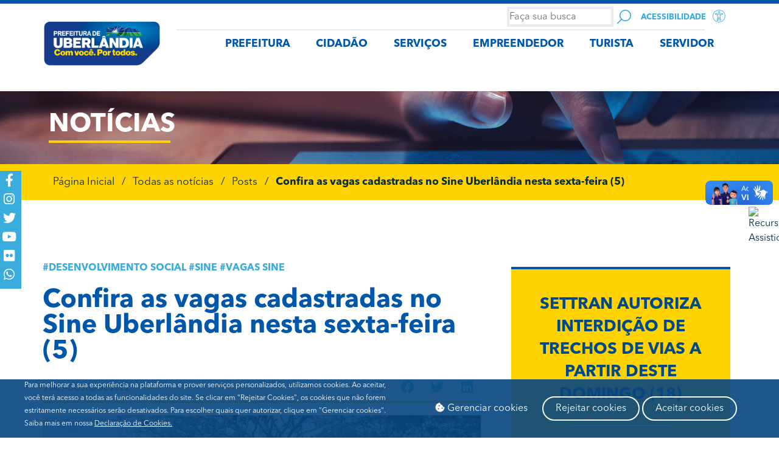

--- FILE ---
content_type: text/css
request_url: https://www.uberlandia.mg.gov.br/wp-content/uploads/elementor/css/post-132.css?ver=1768625155
body_size: 1345
content:
.elementor-132 .elementor-element.elementor-element-5c0c2ae > .elementor-container > .elementor-column > .elementor-widget-wrap{align-content:center;align-items:center;}.elementor-132 .elementor-element.elementor-element-5c0c2ae:not(.elementor-motion-effects-element-type-background), .elementor-132 .elementor-element.elementor-element-5c0c2ae > .elementor-motion-effects-container > .elementor-motion-effects-layer{background-color:#0057aa;}.elementor-132 .elementor-element.elementor-element-5c0c2ae{border-style:solid;border-width:7px 0px 0px 0px;border-color:#ffd300;transition:background 0.3s, border 0.3s, border-radius 0.3s, box-shadow 0.3s;}.elementor-132 .elementor-element.elementor-element-5c0c2ae, .elementor-132 .elementor-element.elementor-element-5c0c2ae > .elementor-background-overlay{border-radius:0px 0px 0px 0px;}.elementor-132 .elementor-element.elementor-element-5c0c2ae > .elementor-background-overlay{transition:background 0.3s, border-radius 0.3s, opacity 0.3s;}.elementor-bc-flex-widget .elementor-132 .elementor-element.elementor-element-e53b7aa.elementor-column .elementor-widget-wrap{align-items:center;}.elementor-132 .elementor-element.elementor-element-e53b7aa.elementor-column.elementor-element[data-element_type="column"] > .elementor-widget-wrap.elementor-element-populated{align-content:center;align-items:center;}.elementor-132 .elementor-element.elementor-element-e53b7aa.elementor-column > .elementor-widget-wrap{justify-content:center;}.elementor-132 .elementor-element.elementor-element-742c079{margin-top:0px;margin-bottom:0px;}.elementor-bc-flex-widget .elementor-132 .elementor-element.elementor-element-2bf70f7.elementor-column .elementor-widget-wrap{align-items:center;}.elementor-132 .elementor-element.elementor-element-2bf70f7.elementor-column.elementor-element[data-element_type="column"] > .elementor-widget-wrap.elementor-element-populated{align-content:center;align-items:center;}.elementor-132 .elementor-element.elementor-element-2bf70f7 > .elementor-element-populated{padding:0px 40px 0px 0px;}.elementor-132 .elementor-element.elementor-element-ef85f56 > .elementor-widget-container{margin:0px 0px -10px 0px;}.elementor-widget-heading .elementor-heading-title{font-family:var( --e-global-typography-primary-font-family ), Sans-serif;font-weight:var( --e-global-typography-primary-font-weight );color:var( --e-global-color-primary );}.elementor-132 .elementor-element.elementor-element-38748bf .elementor-heading-title{font-weight:bold;text-transform:uppercase;color:#3aaadb;}.elementor-widget-divider{--divider-color:var( --e-global-color-secondary );}.elementor-widget-divider .elementor-divider__text{color:var( --e-global-color-secondary );font-family:var( --e-global-typography-secondary-font-family ), Sans-serif;font-weight:var( --e-global-typography-secondary-font-weight );}.elementor-widget-divider.elementor-view-stacked .elementor-icon{background-color:var( --e-global-color-secondary );}.elementor-widget-divider.elementor-view-framed .elementor-icon, .elementor-widget-divider.elementor-view-default .elementor-icon{color:var( --e-global-color-secondary );border-color:var( --e-global-color-secondary );}.elementor-widget-divider.elementor-view-framed .elementor-icon, .elementor-widget-divider.elementor-view-default .elementor-icon svg{fill:var( --e-global-color-secondary );}.elementor-132 .elementor-element.elementor-element-d85c9e1{--divider-border-style:solid;--divider-color:#ffd300;--divider-border-width:4px;}.elementor-132 .elementor-element.elementor-element-d85c9e1 > .elementor-widget-container{margin:0px 0px -5px 0px;}.elementor-132 .elementor-element.elementor-element-d85c9e1 .elementor-divider-separator{width:100%;}.elementor-132 .elementor-element.elementor-element-d85c9e1 .elementor-divider{padding-block-start:0px;padding-block-end:0px;}.elementor-132 .elementor-element.elementor-element-026adfc > .elementor-widget-container{margin:0px 0px -7px 0px;}.elementor-132 .elementor-element.elementor-element-026adfc .elementor-heading-title{font-size:15px;font-weight:bold;text-transform:uppercase;color:#ffffff;}.elementor-132 .elementor-element.elementor-element-f444f65 > .elementor-widget-container{margin:-12px 0px -19px 0px;}.elementor-132 .elementor-element.elementor-element-f444f65 .elementor-heading-title{font-weight:bold;text-transform:uppercase;color:#ffffff;}.elementor-132 .elementor-element.elementor-element-cf78807 > .elementor-widget-container{margin:0px 0px 0px 0px;}.elementor-132 .elementor-element.elementor-element-cf78807 .elementor-heading-title{font-size:15px;font-weight:bold;text-transform:uppercase;color:#ffffff;}.elementor-widget-image .widget-image-caption{color:var( --e-global-color-text );font-family:var( --e-global-typography-text-font-family ), Sans-serif;font-weight:var( --e-global-typography-text-font-weight );}.ee-tooltip.ee-tooltip-2880cf6.to--top,
							 .ee-tooltip.ee-tooltip-2880cf6.to--bottom{margin-left:0px;}.ee-tooltip.ee-tooltip-2880cf6.to--left,
							 .ee-tooltip.ee-tooltip-2880cf6.to--right{margin-top:0px;}.elementor-132 .elementor-element.elementor-element-2880cf6{text-align:left;}.elementor-132 .elementor-element.elementor-element-2880cf6 img{width:100%;max-width:71%;}.elementor-132 .elementor-element.elementor-element-a798533{--spacer-size:50px;}.elementor-132 .elementor-element.elementor-element-a14a039 > .elementor-element-populated{margin:0px 40px 0px 0px;--e-column-margin-right:40px;--e-column-margin-left:0px;}.elementor-132 .elementor-element.elementor-element-bb6af57 > .elementor-widget-container{margin:0px 0px -10px 0px;}.elementor-132 .elementor-element.elementor-element-7e3552c .elementor-heading-title{font-weight:bold;text-transform:uppercase;color:#3aaadb;}.elementor-132 .elementor-element.elementor-element-c9a1601{--spacer-size:2px;}.elementor-132 .elementor-element.elementor-element-11a4434{--divider-border-style:solid;--divider-color:#ffd300;--divider-border-width:4px;}.elementor-132 .elementor-element.elementor-element-11a4434 > .elementor-widget-container{margin:0px 0px -5px 0px;}.elementor-132 .elementor-element.elementor-element-11a4434 .elementor-divider-separator{width:100%;}.elementor-132 .elementor-element.elementor-element-11a4434 .elementor-divider{padding-block-start:0px;padding-block-end:0px;}.elementor-132 .elementor-element.elementor-element-908f5c9 > .elementor-widget-container{margin:0px 0px -7px 0px;}.elementor-132 .elementor-element.elementor-element-908f5c9 .elementor-heading-title{font-size:15px;font-weight:bold;text-transform:uppercase;color:#ffffff;}.elementor-132 .elementor-element.elementor-element-b292d66 > .elementor-widget-container{margin:-8px 0px 0px 0px;}.elementor-132 .elementor-element.elementor-element-b292d66 .elementor-heading-title{font-size:14px;text-transform:uppercase;color:#3aabdd;}.elementor-132 .elementor-element.elementor-element-4b46aed > .elementor-element-populated{margin:0px 40px 0px 0px;--e-column-margin-right:40px;--e-column-margin-left:0px;}.elementor-132 .elementor-element.elementor-element-96333ed > .elementor-widget-container{margin:0px 0px -8px 0px;padding:0px 0px 0px 0px;}.ee-tooltip.ee-tooltip-96333ed.to--top,
							 .ee-tooltip.ee-tooltip-96333ed.to--bottom{margin-left:0px;}.ee-tooltip.ee-tooltip-96333ed.to--left,
							 .ee-tooltip.ee-tooltip-96333ed.to--right{margin-top:0px;}.elementor-132 .elementor-element.elementor-element-96333ed{text-align:left;}.elementor-132 .elementor-element.elementor-element-96333ed img{width:100%;max-width:60%;}.elementor-132 .elementor-element.elementor-element-f2cfb25 .elementor-heading-title{font-weight:bold;text-transform:uppercase;color:#3aaadb;}.elementor-132 .elementor-element.elementor-element-453f0e4{--divider-border-style:solid;--divider-color:#ffd300;--divider-border-width:4px;}.elementor-132 .elementor-element.elementor-element-453f0e4 > .elementor-widget-container{margin:0px 0px -5px 0px;}.elementor-132 .elementor-element.elementor-element-453f0e4 .elementor-divider-separator{width:100%;}.elementor-132 .elementor-element.elementor-element-453f0e4 .elementor-divider{padding-block-start:0px;padding-block-end:0px;}.elementor-132 .elementor-element.elementor-element-3680470 > .elementor-widget-container{margin:0px 0px -7px 0px;}.elementor-132 .elementor-element.elementor-element-3680470 .elementor-heading-title{font-size:15px;font-weight:bold;text-transform:uppercase;color:#ffffff;}.elementor-132 .elementor-element.elementor-element-1e9e8cd > .elementor-widget-container{margin:0px 0px -7px 0px;}.elementor-132 .elementor-element.elementor-element-1e9e8cd .elementor-heading-title{font-size:15px;font-weight:bold;text-transform:uppercase;color:#ffffff;}.elementor-132 .elementor-element.elementor-element-2b6ed8c > .elementor-widget-container{margin:0px 0px -7px 0px;}.elementor-132 .elementor-element.elementor-element-2b6ed8c .elementor-heading-title{font-size:15px;font-weight:bold;text-transform:uppercase;text-decoration:underline;color:var( --e-global-color-secondary );}.elementor-132 .elementor-element.elementor-element-ffc7a37{--spacer-size:15px;}.elementor-132 .elementor-element.elementor-element-735ac85 > .elementor-widget-container{margin:0px 0px -7px 0px;}.elementor-132 .elementor-element.elementor-element-735ac85 .elementor-heading-title{font-size:15px;font-weight:bold;text-transform:uppercase;color:#ffffff;}.elementor-132 .elementor-element.elementor-element-f5ba587 > .elementor-widget-container{margin:0px 0px -7px 0px;}.elementor-132 .elementor-element.elementor-element-f5ba587 .elementor-heading-title{font-size:15px;font-weight:bold;text-transform:uppercase;color:#ffffff;}.elementor-132 .elementor-element.elementor-element-3df8f77 > .elementor-widget-container{margin:0px 0px -7px 0px;}.elementor-132 .elementor-element.elementor-element-3df8f77 .elementor-heading-title{font-size:15px;font-weight:bold;text-transform:uppercase;color:#ffffff;}.elementor-132 .elementor-element.elementor-element-3018bdf{--divider-border-style:solid;--divider-color:#ffd300;--divider-border-width:4px;}.elementor-132 .elementor-element.elementor-element-3018bdf > .elementor-widget-container{margin:0px 0px -5px 0px;}.elementor-132 .elementor-element.elementor-element-3018bdf .elementor-divider-separator{width:100%;}.elementor-132 .elementor-element.elementor-element-3018bdf .elementor-divider{padding-block-start:0px;padding-block-end:0px;}.elementor-132 .elementor-element.elementor-element-d81797a{--spacer-size:20px;}.elementor-132 .elementor-element.elementor-element-7fd75b2 .elementor-heading-title{font-weight:bold;text-transform:uppercase;color:#ffffff;}.ee-tooltip.ee-tooltip-9e76f47.to--top,
							 .ee-tooltip.ee-tooltip-9e76f47.to--bottom{margin-left:0px;}.ee-tooltip.ee-tooltip-9e76f47.to--left,
							 .ee-tooltip.ee-tooltip-9e76f47.to--right{margin-top:0px;}.elementor-theme-builder-content-area{height:400px;}.elementor-location-header:before, .elementor-location-footer:before{content:"";display:table;clear:both;}@media(max-width:767px){.elementor-132 .elementor-element.elementor-element-742c079{margin-top:0px;margin-bottom:0px;}.elementor-132 .elementor-element.elementor-element-2bf70f7 > .elementor-element-populated{padding:0px 0px 0px 0px;}.elementor-132 .elementor-element.elementor-element-ef85f56 > .elementor-widget-container{margin:20px 0px 0px 0px;}.elementor-132 .elementor-element.elementor-element-a14a039 > .elementor-element-populated{padding:0px 0px 0px 0px;}.elementor-132 .elementor-element.elementor-element-bb6af57 > .elementor-widget-container{margin:20px 0px 0px 0px;}.elementor-132 .elementor-element.elementor-element-4b46aed > .elementor-element-populated{padding:0px 0px 0px 0px;}.elementor-132 .elementor-element.elementor-element-5fd866e > .elementor-element-populated{padding:0px 0px 0px 0px;}}